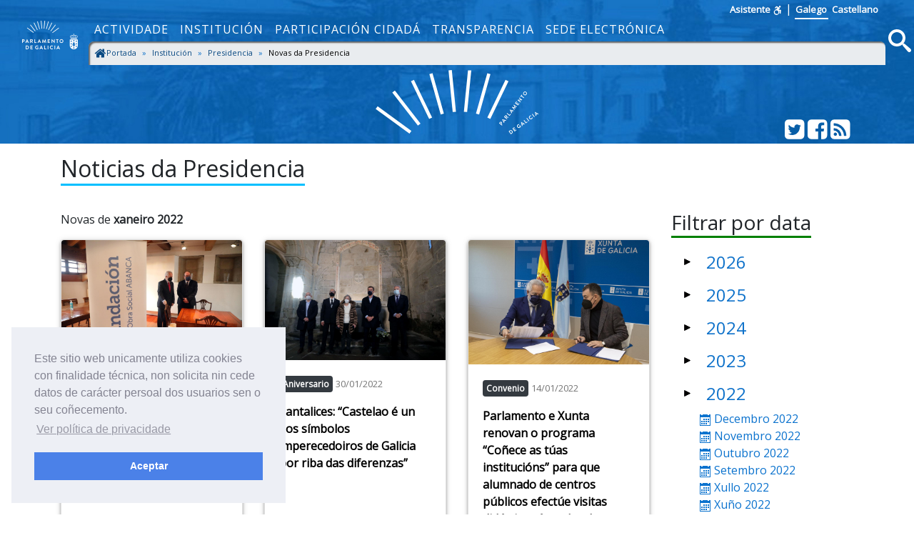

--- FILE ---
content_type: text/html; charset=utf-8
request_url: https://www.parlamentodegalicia.es/Presidencia/Noticias/xaneiro-2022/
body_size: 9461
content:
<!doctype html>
<html lang="gl-ES">
<head>
    <title>Noticias - Parlamento de Galicia </title>
    <meta name="description" />
    <meta name="viewport" content="width=device-width, initial-scale=1, shrink-to-fit=no">
    <meta name="Language" content="galego" />
    <meta http-equiv="Content-Type" content="text/html; charset=utf-8" />
    <meta http-equiv="Content-Language" content="gl" />
    <meta http-equiv="Expires" content="0" />
    <meta name="copyright" content="Parlamento de Galicia" />
    <meta name="generator" content="Parlamento de Galicia" />
    <meta name="author" content="Parlamento de Galicia" />

    <!--Twitter-->
    <meta name="twitter:card" content="summary_large_image">
    <meta name="twitter:title" content="Noticias">
    <meta name="twitter:description">
    <meta name="twitter:site" content="@Par_Gal">
    <meta name="twitter:domain" content="http://www.parlamentodegalicia.es/Presidencia/Noticias/xaneiro-2022/">
    

    <!--Facebook-->
    <meta property="og:type" content="website" />
    <meta property="og:title" content="Noticias" />
    <meta property="og:description" />
    <meta property="og:site_name" content="Parlamento de Galicia" />
    <meta property="og:url" content="http://www.parlamentodegalicia.es/Presidencia/Noticias/xaneiro-2022/" />
    <meta property="og:image:width" content="1200" />
    <meta property="og:image:height" content="610" />
    

            <meta name="twitter:image" content="/images/preview_share.jpg" />
            <meta property="og:image" content="/images/preview_share.jpg" />

    <link rel="shortcut icon" href="/images/xeral/favicon.ico" type="image/x-icon" />

    
    
        <link href="https://fonts.googleapis.com/css?family=Open+Sans" rel="stylesheet">
        <link href="https://fonts.googleapis.com/css?family=Roboto+Mono" rel="stylesheet">
        <link rel="stylesheet" href="/lib/icomoon/style.min.css" />
        <link rel="stylesheet" href="/lib/bootstrap/css/bootstrap.min.css" />
        <link rel="stylesheet" href="/css/site.min.css" />
    

    
    <link rel="stylesheet" type="text/css" href="/css/cookieconsent.min.css" />


    <!-- Script de implantación de accesibilidad inSuit -->
    <script async="async" type="text/javascript" data-insuit-id="inSuitLaunch" src="https://insuit.net/i4tservice/insuit-app.js"></script>


                              <script>!function(e){var n="https://s.go-mpulse.net/boomerang/";if("False"=="True")e.BOOMR_config=e.BOOMR_config||{},e.BOOMR_config.PageParams=e.BOOMR_config.PageParams||{},e.BOOMR_config.PageParams.pci=!0,n="https://s2.go-mpulse.net/boomerang/";if(window.BOOMR_API_key="ZS7HW-38NR8-WDGCL-NGTQM-9T7DR",function(){function e(){if(!o){var e=document.createElement("script");e.id="boomr-scr-as",e.src=window.BOOMR.url,e.async=!0,i.parentNode.appendChild(e),o=!0}}function t(e){o=!0;var n,t,a,r,d=document,O=window;if(window.BOOMR.snippetMethod=e?"if":"i",t=function(e,n){var t=d.createElement("script");t.id=n||"boomr-if-as",t.src=window.BOOMR.url,BOOMR_lstart=(new Date).getTime(),e=e||d.body,e.appendChild(t)},!window.addEventListener&&window.attachEvent&&navigator.userAgent.match(/MSIE [67]\./))return window.BOOMR.snippetMethod="s",void t(i.parentNode,"boomr-async");a=document.createElement("IFRAME"),a.src="about:blank",a.title="",a.role="presentation",a.loading="eager",r=(a.frameElement||a).style,r.width=0,r.height=0,r.border=0,r.display="none",i.parentNode.appendChild(a);try{O=a.contentWindow,d=O.document.open()}catch(_){n=document.domain,a.src="javascript:var d=document.open();d.domain='"+n+"';void(0);",O=a.contentWindow,d=O.document.open()}if(n)d._boomrl=function(){this.domain=n,t()},d.write("<bo"+"dy onload='document._boomrl();'>");else if(O._boomrl=function(){t()},O.addEventListener)O.addEventListener("load",O._boomrl,!1);else if(O.attachEvent)O.attachEvent("onload",O._boomrl);d.close()}function a(e){window.BOOMR_onload=e&&e.timeStamp||(new Date).getTime()}if(!window.BOOMR||!window.BOOMR.version&&!window.BOOMR.snippetExecuted){window.BOOMR=window.BOOMR||{},window.BOOMR.snippetStart=(new Date).getTime(),window.BOOMR.snippetExecuted=!0,window.BOOMR.snippetVersion=12,window.BOOMR.url=n+"ZS7HW-38NR8-WDGCL-NGTQM-9T7DR";var i=document.currentScript||document.getElementsByTagName("script")[0],o=!1,r=document.createElement("link");if(r.relList&&"function"==typeof r.relList.supports&&r.relList.supports("preload")&&"as"in r)window.BOOMR.snippetMethod="p",r.href=window.BOOMR.url,r.rel="preload",r.as="script",r.addEventListener("load",e),r.addEventListener("error",function(){t(!0)}),setTimeout(function(){if(!o)t(!0)},3e3),BOOMR_lstart=(new Date).getTime(),i.parentNode.appendChild(r);else t(!1);if(window.addEventListener)window.addEventListener("load",a,!1);else if(window.attachEvent)window.attachEvent("onload",a)}}(),"".length>0)if(e&&"performance"in e&&e.performance&&"function"==typeof e.performance.setResourceTimingBufferSize)e.performance.setResourceTimingBufferSize();!function(){if(BOOMR=e.BOOMR||{},BOOMR.plugins=BOOMR.plugins||{},!BOOMR.plugins.AK){var n=""=="true"?1:0,t="",a="aok6osaxzvmze2lkuhjq-f-1172f3c05-clientnsv4-s.akamaihd.net",i="false"=="true"?2:1,o={"ak.v":"39","ak.cp":"1695489","ak.ai":parseInt("1096314",10),"ak.ol":"0","ak.cr":11,"ak.ipv":4,"ak.proto":"http/1.1","ak.rid":"4f21a3c","ak.r":38938,"ak.a2":n,"ak.m":"dscb","ak.n":"essl","ak.bpcip":"3.149.231.0","ak.cport":48200,"ak.gh":"23.55.170.153","ak.quicv":"","ak.tlsv":"tls1.2","ak.0rtt":"","ak.0rtt.ed":"","ak.csrc":"-","ak.acc":"bbr","ak.t":"1768595923","ak.ak":"hOBiQwZUYzCg5VSAfCLimQ==pv1VJ5EvrnkTDzfKLDf5pAbs2mTAHhi27+i37IL4unzq4gOo33leQQt5Ja2stBhpON1J/+doSmW894PzqakBmpEb1bDMSzLasHW/bHQ8IaSREalMErC8c4W4cJst3mU9HZ3NyWaUEsSpzcRJSOi/1r+NKi+0Qe8TKnAof2AbW0/GrS5mugw2MTu6Qg++8ytp9CUxoyTGdCQo8oFSlEmkjO+VcjwUFMFM7kaFDTFw1NtRBU3rGjlAlt3qaJoCUOAyiDFDaWZFgmQcwqgfcwbeNwI6ZpwTpsUlo6yP/VPXXYDXu7Ac137qYnlIR8wGOYbF6I+FdyLZLBfs5o8jTBiFsZ64OWnhVHtCjsfm6ki8kUg8vxGs484ccCEHOOH9LGbaGrCrnHrCb+b0b8sTgb9ydqp7FcsRbmtTOWmdCgCtTlo=","ak.pv":"5","ak.dpoabenc":"","ak.tf":i};if(""!==t)o["ak.ruds"]=t;var r={i:!1,av:function(n){var t="http.initiator";if(n&&(!n[t]||"spa_hard"===n[t]))o["ak.feo"]=void 0!==e.aFeoApplied?1:0,BOOMR.addVar(o)},rv:function(){var e=["ak.bpcip","ak.cport","ak.cr","ak.csrc","ak.gh","ak.ipv","ak.m","ak.n","ak.ol","ak.proto","ak.quicv","ak.tlsv","ak.0rtt","ak.0rtt.ed","ak.r","ak.acc","ak.t","ak.tf"];BOOMR.removeVar(e)}};BOOMR.plugins.AK={akVars:o,akDNSPreFetchDomain:a,init:function(){if(!r.i){var e=BOOMR.subscribe;e("before_beacon",r.av,null,null),e("onbeacon",r.rv,null,null),r.i=!0}return this},is_complete:function(){return!0}}}}()}(window);</script></head>
<body>
    <a href="#contido" accesskey="1" class="sr-only">saltar ao contido</a>
    <header>
        <nav class="navbar navbar-default navbar-expand-sm fixed-top" role="navigation">
            <div class="d-flex flex-column w-100">
                <div class="languages pr-5 text-right">
                    <a accesskey="L"
                       id="inSuitLaunch"
                       aria-label="ver a versión con apoio á navegacion"
                       title="ver a versión con apoio á navegacion"
                       href="">
                        <strong>Asistente</strong><span class="sr-only">de navegaci&oacute;n</span>
                        <svg class="icon icon-accesibilidad" focusable="false">
                            <use xlink:href="/lib/icomoon/symbol-defs.svg#icon-accesibilidad" />
                        </svg>
                    </a>
                    <span>|</span>
                    <a id="langGal" accesskey="g" href="https://www.parlamentodegalicia.gal/Presidencia/Noticias/xaneiro-2022/"
                       aria-label="Ver páxina en galego"
                       title="Ver páxina en galego">
                        <apertium-notrans>Galego</apertium-notrans>
                    </a>

                    <a id="langCas" accesskey="C" href="https://www.es.parlamentodegalicia.es/Presidencia/Noticias/xaneiro-2022/"
                       aria-label="Ver página en castellano"
                       title="Ver página en castellano">
                        <apertium-notrans>Castellano</apertium-notrans>
                    </a>
                </div>
                <div class="d-flex flex-column flex-md-row">
                    <div class="d-flex flex-row justify-content-around">
                        <button type="button" class="navbar-toggler navbar-toggler-right"
                                data-toggle="collapse" data-target="#bs-navbar-collapse-1" aria-controls="bs-navbar-collapse-1"
                                aria-expanded="true" aria-label="Cambia navegación">
                            <span class="navbar-toggler-icon">
                                <svg class="icon icon-reorder" focusable="false">
                                    <use xlink:href="/lib/icomoon/symbol-defs.svg#icon-reorder" />
                                </svg>
                            </span>
                        </button>
                        <a accesskey="5" class="navbar-brand d-flex mr-0 align-self-stretch" href="/Portada/Index">
                            <div>
                                <span class="brand-text d-sm-none mr-4">Parlamento de Galicia</span><img src="/images/xeral/logo_escudo.png" alt="ir a páxina principal do Parlamento de Galicia" />
                            </div>
                        </a>
                    </div>
                    <div class="collapse navbar-collapse d-md-flex d-lg-flex d-xl-flex flex-row align-items-stretch" id="bs-navbar-collapse-1">
                        <div class="d-md-flex d-lg-flex d-xl-flex flex-column  justify-content-center  align-items-stretch w-100">
                            
    <ul id="topNavMenu" class="navbar-nav nav1 list-inline" role="menubar">
            <li role="presentation" class="nav-item">
                    <a class="nav-link text-md-center" aria-selected="false" role="menuitem" href="/Actividade/Index">Actividade</a>

            </li>
            <li role="presentation" class="nav-item">
                    <a class="nav-link text-md-center" aria-selected="false" role="menuitem" href="/Institucion/Index">Instituci&#xF3;n</a>

            </li>
            <li role="presentation" class="nav-item">
                    <a class="nav-link text-md-center" aria-selected="false" role="menuitem" href="/ParticipacionCidada/Index">Participaci&#xF3;n cidad&#xE1;</a>

            </li>
            <li role="presentation" class="nav-item">
                    <a class="nav-link text-md-center" aria-selected="false" role="menuitem" href="/Transparencia/Index">Transparencia</a>

            </li>
            <li role="presentation" class="nav-item">
                    <a target="_blank" class="nav-link text-md-center" aria-selected="false" role="menuitem" href="https://sede.parlamentodegalicia.gal">Sede electr&#xF3;nica</a>

            </li>

    </ul>

                            <div class="menubreadcrumbs d-flex">
                                
    <div class="w-100" aria-label="breadcrumb" role="navigation">
     
        <ol class="breadcrumb pb-0 pt-1 pl-1 mb-1">

                    <li class="breadcrumb-item ">
                        <a class="d-inline-flex text-primary-darker flex-row" href="/Portada/Index">
   <svg class="icon icon-home bigger" focusable="false">
                                <use xlink:href="/lib/icomoon/symbol-defs.svg#icon-home" />
                            </svg>
Portada
                        </a>
                        <span class="divider"></span>
                    </li>
                    <li class="breadcrumb-item ">
                        <a class="d-inline-flex text-primary-darker flex-row" href="/Institucion/Index">
Instituci&#xF3;n
                        </a>
                        <span class="divider"></span>
                    </li>
                    <li class="breadcrumb-item ">
                        <a class="d-inline-flex text-primary-darker flex-row" href="/Presidencia/Index">
Presidencia
                        </a>
                        <span class="divider"></span>
                    </li>
                    <li class="breadcrumb-item active " aria-current="page">
                        <span class="d-inline-flex flex-row">
    Novas da Presidencia 
                            </span>

                            </li>

        </ol>




    </div>


                            </div>
                        </div>
                        <div class="d-flex flex-row justify-content-end">
                            <a accesskey="4" class="m-1 align-self-center searchIcon" href="#buscamenu"
                               data-toggle="modal" data-target="#buscamenu"
                               role="button">
                                <span class="sr-only">Busca</span>
                                <svg class="icon icon-search size2rem" focusable="false">
                                    <use xlink:href="/lib/icomoon/symbol-defs.svg#icon-search" />
                                </svg>
                            </a>
                        </div>
                    </div>
                </div>
            </div>
        </nav>
        <div class="modal fade" tabindex="-1" role="dialog" id="buscamenu"
             aria-labelledby="buscamenulabel" aria-hidden="true">
            <div class="modal-dialog  modal-dialog-center modal-lg" role="document">
                <div class="modal-content">
                    <div class="modal-body">
                        <p id="buscamenulabel" class="sr-only">Formulario de busca na web</p>

<form action="/Buscador/Xeral" method="get">                            <button type="button" class="close" data-dismiss="modal" aria-label="Close">
                                <span aria-hidden="true">&times;</span>
                            </button>
                            <div class="input-group">
                                <label for="txtBusca" class="sr-only">Terminos a buscar</label>
                                <input class="form-control" type="search" id="txtBusca" name="txtBusca" title="Introduza a súa busca" placeholder="Introduza o texto a buscar" />
                                <div class="input-group-append">
                                    <button class="btn btn-primary ml-1 mr-1" type="submit" id="btnBusca">
                                        <span class="sr-only">Busca</span>
                                        <svg class="icon icon-search" focusable="false">
                                            <use xlink:href="/lib/icomoon/symbol-defs.svg#icon-search" />
                                        </svg>
                                    </button>

                                </div>
                            </div>
</form>                    </div>
                </div>
            </div>
        </div>

        <div class="cabecera text-center">
            <div class="container">
                <div class="row">
                    <div class="col-12 col-sm-3"></div>
                    <div class="col-12 col-sm-6">
                        <img class="img-fluid cabeceraImg mb-md-2 mt-md-2" src="/images/xeral/logo_abanico.svg" alt="Logo do parlamento en forma de abanico" />
                        <span class="sr-only ">Parlamento de Galicia</span>
                    </div>
                    <div class="col-12 col-sm-3 align-self-end">
                        <div class="d-flex flex-row justify-content-end mb-1">
                            <div>
                                <a class="text-white" href="http://twitter.com/Par_Gal">
                                    <span class="sr-only">Twitter do parlamento</span>
                                    <svg class="icon icon-twitter_sign size2rem" focusable="false">
                                        <use xlink:href="/lib/icomoon/symbol-defs.svg#icon-twitter_sign" />
                                    </svg>
                                </a>
                            </div>
                            <div>
                                <a class="text-white" href="http://www.facebook.com/parlamentodegalicia">
                                    <span class="sr-only">Facebook do parlamento</span>
                                    <svg class="icon icon-facebook_sign size2rem" focusable="false">
                                        <use xlink:href="/lib/icomoon/symbol-defs.svg#icon-facebook_sign" />
                                    </svg>
                                </a>
                            </div>
                            <div>
                                <a class="text-white" href="/Rss/">
                                    <span class="sr-only">Subscrición Rss</span>
                                    <svg class="icon icon-rss_sign size2rem" focusable="false">
                                        <use xlink:href="/lib/icomoon/symbol-defs.svg#icon-rss_sign" />
                                    </svg>
                                </a>
                            </div>
                        </div>
                    </div>

                </div>
            </div>
        </div>
    </header>

    

    <div id="contido" class="body-content">
        

<section id="s-noticias-presidencia" class="seccionweb">
    <div class="container">
        <div class="row mb-4">
            <div class="col-12">
                <h1 class="h2 mb-3"><span class="underBlue">Noticias da Presidencia</span></h1>
            </div>
        </div>
        <div class="row noticias-presidencia mb-4">

            <div class="col-lg-9">
                    <div class="mb-3">Novas de <strong>xaneiro 2022</strong></div>
                <div class="row">
                        <div class="col-xl-4 col-lg-4 col-md-6 col-sm-12 mb-4">
                            <a href="/Presidencia/Noticia/838/afundacion-colaborara-co-parlamento-de-galicia-na-conmemoracion-do-40-aniversario-da-institucion/" alt="Afundaci&#xF3;n colaborar&#xE1; co Parlamento de Galicia na conmemoraci&#xF3;n do 40 aniversario da instituci&#xF3;n">
                                <div class="card card-outline-primary z-depth-1-half altura-cen-por-cen">

                                    <div class="card-img-container">
                                        <img class="card-img-top" src="https://www.parlamentodegalicia.es/sitios/web/Presidencia/ImaxesComentarios/20220131_santalices_02 (Large).jpg" alt="Foto da noticia:Afundaci&#xF3;n colaborar&#xE1; co Parlamento de Galicia na conmemoraci&#xF3;n do 40 aniversario da instituci&#xF3;n">
                                    </div>
                                    <div class="card-body">
                                        <p class="text-black">
                                                <span class="badge badge-dark  d-md-none d-lg-inline" title="Protocolo de colaboraci&#xF3;n">Protocolo de colaboraci&#xF3;n</span>
                                                <span class="badge badge-dark d-none d-md-inline d-lg-none" title="Protocolo de colaboraci&#xF3;n">Protocolo de colaboraci&#xF3;n</span>                                            
                                            <span class="text-secondary-darker text-small">31/01/2022</span>
                                        </p>
                                        <p class="card-title text-black"><strong>Afundaci&#xF3;n colaborar&#xE1; co Parlamento de Galicia na conmemoraci&#xF3;n do 40 aniversario da instituci&#xF3;n</strong></p>
                                    </div>
                                </div>
                            </a>
                        </div>
                        <div class="col-xl-4 col-lg-4 col-md-6 col-sm-12 mb-4">
                            <a href="/Presidencia/Noticia/836/santalices-castelao-e-un-dos-simbolos-imperecedoiros-de-galicia-por-riba-das-diferenzas/" alt="Santalices: &#x201C;Castelao &#xE9; un dos s&#xED;mbolos imperecedoiros de Galicia por riba das diferenzas&#x201D;">
                                <div class="card card-outline-primary z-depth-1-half altura-cen-por-cen">

                                    <div class="card-img-container">
                                        <img class="card-img-top" src="https://www.parlamentodegalicia.es/sitios/web/Presidencia/ImaxesComentarios/20220130_feijoo_20 (Large).jpg" alt="Foto da noticia:Santalices: &#x201C;Castelao &#xE9; un dos s&#xED;mbolos imperecedoiros de Galicia por riba das diferenzas&#x201D;">
                                    </div>
                                    <div class="card-body">
                                        <p class="text-black">
                                                <span class="badge badge-dark  d-md-none d-lg-inline" title="Aniversario">Aniversario</span>
                                                <span class="badge badge-dark d-none d-md-inline d-lg-none" title="Aniversario">Aniversario</span>                                            
                                            <span class="text-secondary-darker text-small">30/01/2022</span>
                                        </p>
                                        <p class="card-title text-black"><strong>Santalices: &#x201C;Castelao &#xE9; un dos s&#xED;mbolos imperecedoiros de Galicia por riba das diferenzas&#x201D;</strong></p>
                                    </div>
                                </div>
                            </a>
                        </div>
                        <div class="col-xl-4 col-lg-4 col-md-6 col-sm-12 mb-4">
                            <a href="/Presidencia/Noticia/837/parlamento-e-xunta-renovan-o-programa-conece-as-tuas-institucions-para-que-alumnado-de-centros-publicos-efectue-visitas-didacticas-as-sedes-do-lexislativo-e-o-executivo-galegos/" alt="Parlamento e Xunta renovan o programa &#x201C;Co&#xF1;ece as t&#xFA;as instituci&#xF3;ns&#x201D; para que alumnado de centros p&#xFA;blicos efect&#xFA;e visitas did&#xE1;cticas &#xE1;s sedes do Lexislativo e o Executivo galegos">
                                <div class="card card-outline-primary z-depth-1-half altura-cen-por-cen">

                                    <div class="card-img-container">
                                        <img class="card-img-top" src="https://www.parlamentodegalicia.es/sitios/web/Presidencia/ImaxesComentarios/220114 sinatura 008c (Large).jpg" alt="Foto da noticia:Parlamento e Xunta renovan o programa &#x201C;Co&#xF1;ece as t&#xFA;as instituci&#xF3;ns&#x201D; para que alumnado de centros p&#xFA;blicos efect&#xFA;e visitas did&#xE1;cticas &#xE1;s sedes do Lexislativo e o Executivo galegos">
                                    </div>
                                    <div class="card-body">
                                        <p class="text-black">
                                                <span class="badge badge-dark  d-md-none d-lg-inline" title="Convenio">Convenio</span>
                                                <span class="badge badge-dark d-none d-md-inline d-lg-none" title="Convenio">Convenio</span>                                            
                                            <span class="text-secondary-darker text-small">14/01/2022</span>
                                        </p>
                                        <p class="card-title text-black"><strong>Parlamento e Xunta renovan o programa &#x201C;Co&#xF1;ece as t&#xFA;as instituci&#xF3;ns&#x201D; para que alumnado de centros p&#xFA;blicos efect&#xFA;e visitas did&#xE1;cticas &#xE1;s sedes do Lexislativo e o Executivo galegos</strong></p>
                                    </div>
                                </div>
                            </a>
                        </div>
                </div>
            </div>
            <div class="col-lg-3">
                
<h1 class="mb-3 h3"><span class="underGreen">Filtrar por data</span> </h1>
<div>
    <ul id="acordeongrupos" class="flechaNegra">
            <li id="grupo-2026">
                <button class="btn p-2 pl-0 btn-link" data-toggle="collapse"
                        data-target="#collapsed-2026"
                        aria-expanded="false" aria-controls="collapsed-2026">
                    <h3 class="mb-0 h4">
                        2026
                    </h3>
                </button>
                <ul id="collapsed-2026" class="collapse list-unstyled " aria-labelledby="grupo-2026" data-parent="#acordeongrupos">
                        <li>
                            <a href="/Presidencia/Noticias/xaneiro-2026/">
                                <svg class="icon icon-calendar2" focusable="false">
                                    <use xlink:href="/lib/icomoon/symbol-defs.svg#icon-calendar2" />
                                </svg>
Xaneiro 2026                                
                            </a>
                        </li>

                </ul>


            </li>
            <li id="grupo-2025">
                <button class="btn p-2 pl-0 btn-link" data-toggle="collapse"
                        data-target="#collapsed-2025"
                        aria-expanded="false" aria-controls="collapsed-2025">
                    <h3 class="mb-0 h4">
                        2025
                    </h3>
                </button>
                <ul id="collapsed-2025" class="collapse list-unstyled " aria-labelledby="grupo-2025" data-parent="#acordeongrupos">
                        <li>
                            <a href="/Presidencia/Noticias/decembro-2025/">
                                <svg class="icon icon-calendar2" focusable="false">
                                    <use xlink:href="/lib/icomoon/symbol-defs.svg#icon-calendar2" />
                                </svg>
Decembro 2025                                
                            </a>
                        </li>
                        <li>
                            <a href="/Presidencia/Noticias/novembro-2025/">
                                <svg class="icon icon-calendar2" focusable="false">
                                    <use xlink:href="/lib/icomoon/symbol-defs.svg#icon-calendar2" />
                                </svg>
Novembro 2025                                
                            </a>
                        </li>
                        <li>
                            <a href="/Presidencia/Noticias/outubro-2025/">
                                <svg class="icon icon-calendar2" focusable="false">
                                    <use xlink:href="/lib/icomoon/symbol-defs.svg#icon-calendar2" />
                                </svg>
Outubro 2025                                
                            </a>
                        </li>
                        <li>
                            <a href="/Presidencia/Noticias/setembro-2025/">
                                <svg class="icon icon-calendar2" focusable="false">
                                    <use xlink:href="/lib/icomoon/symbol-defs.svg#icon-calendar2" />
                                </svg>
Setembro 2025                                
                            </a>
                        </li>
                        <li>
                            <a href="/Presidencia/Noticias/xullo-2025/">
                                <svg class="icon icon-calendar2" focusable="false">
                                    <use xlink:href="/lib/icomoon/symbol-defs.svg#icon-calendar2" />
                                </svg>
Xullo 2025                                
                            </a>
                        </li>
                        <li>
                            <a href="/Presidencia/Noticias/xuno-2025/">
                                <svg class="icon icon-calendar2" focusable="false">
                                    <use xlink:href="/lib/icomoon/symbol-defs.svg#icon-calendar2" />
                                </svg>
Xu&#xF1;o 2025                                
                            </a>
                        </li>
                        <li>
                            <a href="/Presidencia/Noticias/maio-2025/">
                                <svg class="icon icon-calendar2" focusable="false">
                                    <use xlink:href="/lib/icomoon/symbol-defs.svg#icon-calendar2" />
                                </svg>
Maio 2025                                
                            </a>
                        </li>
                        <li>
                            <a href="/Presidencia/Noticias/abril-2025/">
                                <svg class="icon icon-calendar2" focusable="false">
                                    <use xlink:href="/lib/icomoon/symbol-defs.svg#icon-calendar2" />
                                </svg>
Abril 2025                                
                            </a>
                        </li>
                        <li>
                            <a href="/Presidencia/Noticias/febreiro-2025/">
                                <svg class="icon icon-calendar2" focusable="false">
                                    <use xlink:href="/lib/icomoon/symbol-defs.svg#icon-calendar2" />
                                </svg>
Febreiro 2025                                
                            </a>
                        </li>

                </ul>


            </li>
            <li id="grupo-2024">
                <button class="btn p-2 pl-0 btn-link" data-toggle="collapse"
                        data-target="#collapsed-2024"
                        aria-expanded="false" aria-controls="collapsed-2024">
                    <h3 class="mb-0 h4">
                        2024
                    </h3>
                </button>
                <ul id="collapsed-2024" class="collapse list-unstyled " aria-labelledby="grupo-2024" data-parent="#acordeongrupos">
                        <li>
                            <a href="/Presidencia/Noticias/decembro-2024/">
                                <svg class="icon icon-calendar2" focusable="false">
                                    <use xlink:href="/lib/icomoon/symbol-defs.svg#icon-calendar2" />
                                </svg>
Decembro 2024                                
                            </a>
                        </li>
                        <li>
                            <a href="/Presidencia/Noticias/novembro-2024/">
                                <svg class="icon icon-calendar2" focusable="false">
                                    <use xlink:href="/lib/icomoon/symbol-defs.svg#icon-calendar2" />
                                </svg>
Novembro 2024                                
                            </a>
                        </li>
                        <li>
                            <a href="/Presidencia/Noticias/outubro-2024/">
                                <svg class="icon icon-calendar2" focusable="false">
                                    <use xlink:href="/lib/icomoon/symbol-defs.svg#icon-calendar2" />
                                </svg>
Outubro 2024                                
                            </a>
                        </li>
                        <li>
                            <a href="/Presidencia/Noticias/setembro-2024/">
                                <svg class="icon icon-calendar2" focusable="false">
                                    <use xlink:href="/lib/icomoon/symbol-defs.svg#icon-calendar2" />
                                </svg>
Setembro 2024                                
                            </a>
                        </li>
                        <li>
                            <a href="/Presidencia/Noticias/xullo-2024/">
                                <svg class="icon icon-calendar2" focusable="false">
                                    <use xlink:href="/lib/icomoon/symbol-defs.svg#icon-calendar2" />
                                </svg>
Xullo 2024                                
                            </a>
                        </li>
                        <li>
                            <a href="/Presidencia/Noticias/xuno-2024/">
                                <svg class="icon icon-calendar2" focusable="false">
                                    <use xlink:href="/lib/icomoon/symbol-defs.svg#icon-calendar2" />
                                </svg>
Xu&#xF1;o 2024                                
                            </a>
                        </li>
                        <li>
                            <a href="/Presidencia/Noticias/maio-2024/">
                                <svg class="icon icon-calendar2" focusable="false">
                                    <use xlink:href="/lib/icomoon/symbol-defs.svg#icon-calendar2" />
                                </svg>
Maio 2024                                
                            </a>
                        </li>
                        <li>
                            <a href="/Presidencia/Noticias/abril-2024/">
                                <svg class="icon icon-calendar2" focusable="false">
                                    <use xlink:href="/lib/icomoon/symbol-defs.svg#icon-calendar2" />
                                </svg>
Abril 2024                                
                            </a>
                        </li>
                        <li>
                            <a href="/Presidencia/Noticias/marzo-2024/">
                                <svg class="icon icon-calendar2" focusable="false">
                                    <use xlink:href="/lib/icomoon/symbol-defs.svg#icon-calendar2" />
                                </svg>
Marzo 2024                                
                            </a>
                        </li>
                        <li>
                            <a href="/Presidencia/Noticias/febreiro-2024/">
                                <svg class="icon icon-calendar2" focusable="false">
                                    <use xlink:href="/lib/icomoon/symbol-defs.svg#icon-calendar2" />
                                </svg>
Febreiro 2024                                
                            </a>
                        </li>
                        <li>
                            <a href="/Presidencia/Noticias/xaneiro-2024/">
                                <svg class="icon icon-calendar2" focusable="false">
                                    <use xlink:href="/lib/icomoon/symbol-defs.svg#icon-calendar2" />
                                </svg>
Xaneiro 2024                                
                            </a>
                        </li>

                </ul>


            </li>
            <li id="grupo-2023">
                <button class="btn p-2 pl-0 btn-link" data-toggle="collapse"
                        data-target="#collapsed-2023"
                        aria-expanded="false" aria-controls="collapsed-2023">
                    <h3 class="mb-0 h4">
                        2023
                    </h3>
                </button>
                <ul id="collapsed-2023" class="collapse list-unstyled " aria-labelledby="grupo-2023" data-parent="#acordeongrupos">
                        <li>
                            <a href="/Presidencia/Noticias/decembro-2023/">
                                <svg class="icon icon-calendar2" focusable="false">
                                    <use xlink:href="/lib/icomoon/symbol-defs.svg#icon-calendar2" />
                                </svg>
Decembro 2023                                
                            </a>
                        </li>
                        <li>
                            <a href="/Presidencia/Noticias/novembro-2023/">
                                <svg class="icon icon-calendar2" focusable="false">
                                    <use xlink:href="/lib/icomoon/symbol-defs.svg#icon-calendar2" />
                                </svg>
Novembro 2023                                
                            </a>
                        </li>
                        <li>
                            <a href="/Presidencia/Noticias/outubro-2023/">
                                <svg class="icon icon-calendar2" focusable="false">
                                    <use xlink:href="/lib/icomoon/symbol-defs.svg#icon-calendar2" />
                                </svg>
Outubro 2023                                
                            </a>
                        </li>
                        <li>
                            <a href="/Presidencia/Noticias/setembro-2023/">
                                <svg class="icon icon-calendar2" focusable="false">
                                    <use xlink:href="/lib/icomoon/symbol-defs.svg#icon-calendar2" />
                                </svg>
Setembro 2023                                
                            </a>
                        </li>
                        <li>
                            <a href="/Presidencia/Noticias/agosto-2023/">
                                <svg class="icon icon-calendar2" focusable="false">
                                    <use xlink:href="/lib/icomoon/symbol-defs.svg#icon-calendar2" />
                                </svg>
Agosto 2023                                
                            </a>
                        </li>
                        <li>
                            <a href="/Presidencia/Noticias/xullo-2023/">
                                <svg class="icon icon-calendar2" focusable="false">
                                    <use xlink:href="/lib/icomoon/symbol-defs.svg#icon-calendar2" />
                                </svg>
Xullo 2023                                
                            </a>
                        </li>
                        <li>
                            <a href="/Presidencia/Noticias/xuno-2023/">
                                <svg class="icon icon-calendar2" focusable="false">
                                    <use xlink:href="/lib/icomoon/symbol-defs.svg#icon-calendar2" />
                                </svg>
Xu&#xF1;o 2023                                
                            </a>
                        </li>
                        <li>
                            <a href="/Presidencia/Noticias/maio-2023/">
                                <svg class="icon icon-calendar2" focusable="false">
                                    <use xlink:href="/lib/icomoon/symbol-defs.svg#icon-calendar2" />
                                </svg>
Maio 2023                                
                            </a>
                        </li>
                        <li>
                            <a href="/Presidencia/Noticias/abril-2023/">
                                <svg class="icon icon-calendar2" focusable="false">
                                    <use xlink:href="/lib/icomoon/symbol-defs.svg#icon-calendar2" />
                                </svg>
Abril 2023                                
                            </a>
                        </li>
                        <li>
                            <a href="/Presidencia/Noticias/marzo-2023/">
                                <svg class="icon icon-calendar2" focusable="false">
                                    <use xlink:href="/lib/icomoon/symbol-defs.svg#icon-calendar2" />
                                </svg>
Marzo 2023                                
                            </a>
                        </li>
                        <li>
                            <a href="/Presidencia/Noticias/febreiro-2023/">
                                <svg class="icon icon-calendar2" focusable="false">
                                    <use xlink:href="/lib/icomoon/symbol-defs.svg#icon-calendar2" />
                                </svg>
Febreiro 2023                                
                            </a>
                        </li>
                        <li>
                            <a href="/Presidencia/Noticias/xaneiro-2023/">
                                <svg class="icon icon-calendar2" focusable="false">
                                    <use xlink:href="/lib/icomoon/symbol-defs.svg#icon-calendar2" />
                                </svg>
Xaneiro 2023                                
                            </a>
                        </li>

                </ul>


            </li>
            <li id="grupo-2022">
                <button class="btn p-2 pl-0 btn-link" data-toggle="collapse"
                        data-target="#collapsed-2022"
                        aria-expanded="false" aria-controls="collapsed-2022">
                    <h3 class="mb-0 h4">
                        2022
                    </h3>
                </button>
                <ul id="collapsed-2022" class="collapse list-unstyled show" aria-labelledby="grupo-2022" data-parent="#acordeongrupos">
                        <li>
                            <a href="/Presidencia/Noticias/decembro-2022/">
                                <svg class="icon icon-calendar2" focusable="false">
                                    <use xlink:href="/lib/icomoon/symbol-defs.svg#icon-calendar2" />
                                </svg>
Decembro 2022                                
                            </a>
                        </li>
                        <li>
                            <a href="/Presidencia/Noticias/novembro-2022/">
                                <svg class="icon icon-calendar2" focusable="false">
                                    <use xlink:href="/lib/icomoon/symbol-defs.svg#icon-calendar2" />
                                </svg>
Novembro 2022                                
                            </a>
                        </li>
                        <li>
                            <a href="/Presidencia/Noticias/outubro-2022/">
                                <svg class="icon icon-calendar2" focusable="false">
                                    <use xlink:href="/lib/icomoon/symbol-defs.svg#icon-calendar2" />
                                </svg>
Outubro 2022                                
                            </a>
                        </li>
                        <li>
                            <a href="/Presidencia/Noticias/setembro-2022/">
                                <svg class="icon icon-calendar2" focusable="false">
                                    <use xlink:href="/lib/icomoon/symbol-defs.svg#icon-calendar2" />
                                </svg>
Setembro 2022                                
                            </a>
                        </li>
                        <li>
                            <a href="/Presidencia/Noticias/xullo-2022/">
                                <svg class="icon icon-calendar2" focusable="false">
                                    <use xlink:href="/lib/icomoon/symbol-defs.svg#icon-calendar2" />
                                </svg>
Xullo 2022                                
                            </a>
                        </li>
                        <li>
                            <a href="/Presidencia/Noticias/xuno-2022/">
                                <svg class="icon icon-calendar2" focusable="false">
                                    <use xlink:href="/lib/icomoon/symbol-defs.svg#icon-calendar2" />
                                </svg>
Xu&#xF1;o 2022                                
                            </a>
                        </li>
                        <li>
                            <a href="/Presidencia/Noticias/maio-2022/">
                                <svg class="icon icon-calendar2" focusable="false">
                                    <use xlink:href="/lib/icomoon/symbol-defs.svg#icon-calendar2" />
                                </svg>
Maio 2022                                
                            </a>
                        </li>
                        <li>
                            <a href="/Presidencia/Noticias/abril-2022/">
                                <svg class="icon icon-calendar2" focusable="false">
                                    <use xlink:href="/lib/icomoon/symbol-defs.svg#icon-calendar2" />
                                </svg>
Abril 2022                                
                            </a>
                        </li>
                        <li>
                            <a href="/Presidencia/Noticias/marzo-2022/">
                                <svg class="icon icon-calendar2" focusable="false">
                                    <use xlink:href="/lib/icomoon/symbol-defs.svg#icon-calendar2" />
                                </svg>
Marzo 2022                                
                            </a>
                        </li>
                        <li>
                            <a href="/Presidencia/Noticias/febreiro-2022/">
                                <svg class="icon icon-calendar2" focusable="false">
                                    <use xlink:href="/lib/icomoon/symbol-defs.svg#icon-calendar2" />
                                </svg>
Febreiro 2022                                
                            </a>
                        </li>
                        <li>
                            <a href="/Presidencia/Noticias/xaneiro-2022/">
                                <svg class="icon icon-calendar2" focusable="false">
                                    <use xlink:href="/lib/icomoon/symbol-defs.svg#icon-calendar2" />
                                </svg>
                                    <strong class="text-dark">Xaneiro 2022</strong>
                                
                            </a>
                        </li>

                </ul>


            </li>
            <li id="grupo-2021">
                <button class="btn p-2 pl-0 btn-link" data-toggle="collapse"
                        data-target="#collapsed-2021"
                        aria-expanded="false" aria-controls="collapsed-2021">
                    <h3 class="mb-0 h4">
                        2021
                    </h3>
                </button>
                <ul id="collapsed-2021" class="collapse list-unstyled " aria-labelledby="grupo-2021" data-parent="#acordeongrupos">
                        <li>
                            <a href="/Presidencia/Noticias/decembro-2021/">
                                <svg class="icon icon-calendar2" focusable="false">
                                    <use xlink:href="/lib/icomoon/symbol-defs.svg#icon-calendar2" />
                                </svg>
Decembro 2021                                
                            </a>
                        </li>
                        <li>
                            <a href="/Presidencia/Noticias/novembro-2021/">
                                <svg class="icon icon-calendar2" focusable="false">
                                    <use xlink:href="/lib/icomoon/symbol-defs.svg#icon-calendar2" />
                                </svg>
Novembro 2021                                
                            </a>
                        </li>
                        <li>
                            <a href="/Presidencia/Noticias/outubro-2021/">
                                <svg class="icon icon-calendar2" focusable="false">
                                    <use xlink:href="/lib/icomoon/symbol-defs.svg#icon-calendar2" />
                                </svg>
Outubro 2021                                
                            </a>
                        </li>
                        <li>
                            <a href="/Presidencia/Noticias/setembro-2021/">
                                <svg class="icon icon-calendar2" focusable="false">
                                    <use xlink:href="/lib/icomoon/symbol-defs.svg#icon-calendar2" />
                                </svg>
Setembro 2021                                
                            </a>
                        </li>
                        <li>
                            <a href="/Presidencia/Noticias/agosto-2021/">
                                <svg class="icon icon-calendar2" focusable="false">
                                    <use xlink:href="/lib/icomoon/symbol-defs.svg#icon-calendar2" />
                                </svg>
Agosto 2021                                
                            </a>
                        </li>
                        <li>
                            <a href="/Presidencia/Noticias/xullo-2021/">
                                <svg class="icon icon-calendar2" focusable="false">
                                    <use xlink:href="/lib/icomoon/symbol-defs.svg#icon-calendar2" />
                                </svg>
Xullo 2021                                
                            </a>
                        </li>
                        <li>
                            <a href="/Presidencia/Noticias/xuno-2021/">
                                <svg class="icon icon-calendar2" focusable="false">
                                    <use xlink:href="/lib/icomoon/symbol-defs.svg#icon-calendar2" />
                                </svg>
Xu&#xF1;o 2021                                
                            </a>
                        </li>
                        <li>
                            <a href="/Presidencia/Noticias/maio-2021/">
                                <svg class="icon icon-calendar2" focusable="false">
                                    <use xlink:href="/lib/icomoon/symbol-defs.svg#icon-calendar2" />
                                </svg>
Maio 2021                                
                            </a>
                        </li>
                        <li>
                            <a href="/Presidencia/Noticias/abril-2021/">
                                <svg class="icon icon-calendar2" focusable="false">
                                    <use xlink:href="/lib/icomoon/symbol-defs.svg#icon-calendar2" />
                                </svg>
Abril 2021                                
                            </a>
                        </li>
                        <li>
                            <a href="/Presidencia/Noticias/marzo-2021/">
                                <svg class="icon icon-calendar2" focusable="false">
                                    <use xlink:href="/lib/icomoon/symbol-defs.svg#icon-calendar2" />
                                </svg>
Marzo 2021                                
                            </a>
                        </li>
                        <li>
                            <a href="/Presidencia/Noticias/febreiro-2021/">
                                <svg class="icon icon-calendar2" focusable="false">
                                    <use xlink:href="/lib/icomoon/symbol-defs.svg#icon-calendar2" />
                                </svg>
Febreiro 2021                                
                            </a>
                        </li>
                        <li>
                            <a href="/Presidencia/Noticias/xaneiro-2021/">
                                <svg class="icon icon-calendar2" focusable="false">
                                    <use xlink:href="/lib/icomoon/symbol-defs.svg#icon-calendar2" />
                                </svg>
Xaneiro 2021                                
                            </a>
                        </li>

                </ul>


            </li>
            <li id="grupo-2020">
                <button class="btn p-2 pl-0 btn-link" data-toggle="collapse"
                        data-target="#collapsed-2020"
                        aria-expanded="false" aria-controls="collapsed-2020">
                    <h3 class="mb-0 h4">
                        2020
                    </h3>
                </button>
                <ul id="collapsed-2020" class="collapse list-unstyled " aria-labelledby="grupo-2020" data-parent="#acordeongrupos">
                        <li>
                            <a href="/Presidencia/Noticias/decembro-2020/">
                                <svg class="icon icon-calendar2" focusable="false">
                                    <use xlink:href="/lib/icomoon/symbol-defs.svg#icon-calendar2" />
                                </svg>
Decembro 2020                                
                            </a>
                        </li>
                        <li>
                            <a href="/Presidencia/Noticias/novembro-2020/">
                                <svg class="icon icon-calendar2" focusable="false">
                                    <use xlink:href="/lib/icomoon/symbol-defs.svg#icon-calendar2" />
                                </svg>
Novembro 2020                                
                            </a>
                        </li>
                        <li>
                            <a href="/Presidencia/Noticias/outubro-2020/">
                                <svg class="icon icon-calendar2" focusable="false">
                                    <use xlink:href="/lib/icomoon/symbol-defs.svg#icon-calendar2" />
                                </svg>
Outubro 2020                                
                            </a>
                        </li>
                        <li>
                            <a href="/Presidencia/Noticias/setembro-2020/">
                                <svg class="icon icon-calendar2" focusable="false">
                                    <use xlink:href="/lib/icomoon/symbol-defs.svg#icon-calendar2" />
                                </svg>
Setembro 2020                                
                            </a>
                        </li>
                        <li>
                            <a href="/Presidencia/Noticias/agosto-2020/">
                                <svg class="icon icon-calendar2" focusable="false">
                                    <use xlink:href="/lib/icomoon/symbol-defs.svg#icon-calendar2" />
                                </svg>
Agosto 2020                                
                            </a>
                        </li>
                        <li>
                            <a href="/Presidencia/Noticias/xullo-2020/">
                                <svg class="icon icon-calendar2" focusable="false">
                                    <use xlink:href="/lib/icomoon/symbol-defs.svg#icon-calendar2" />
                                </svg>
Xullo 2020                                
                            </a>
                        </li>
                        <li>
                            <a href="/Presidencia/Noticias/xuno-2020/">
                                <svg class="icon icon-calendar2" focusable="false">
                                    <use xlink:href="/lib/icomoon/symbol-defs.svg#icon-calendar2" />
                                </svg>
Xu&#xF1;o 2020                                
                            </a>
                        </li>
                        <li>
                            <a href="/Presidencia/Noticias/maio-2020/">
                                <svg class="icon icon-calendar2" focusable="false">
                                    <use xlink:href="/lib/icomoon/symbol-defs.svg#icon-calendar2" />
                                </svg>
Maio 2020                                
                            </a>
                        </li>
                        <li>
                            <a href="/Presidencia/Noticias/marzo-2020/">
                                <svg class="icon icon-calendar2" focusable="false">
                                    <use xlink:href="/lib/icomoon/symbol-defs.svg#icon-calendar2" />
                                </svg>
Marzo 2020                                
                            </a>
                        </li>
                        <li>
                            <a href="/Presidencia/Noticias/febreiro-2020/">
                                <svg class="icon icon-calendar2" focusable="false">
                                    <use xlink:href="/lib/icomoon/symbol-defs.svg#icon-calendar2" />
                                </svg>
Febreiro 2020                                
                            </a>
                        </li>
                        <li>
                            <a href="/Presidencia/Noticias/xaneiro-2020/">
                                <svg class="icon icon-calendar2" focusable="false">
                                    <use xlink:href="/lib/icomoon/symbol-defs.svg#icon-calendar2" />
                                </svg>
Xaneiro 2020                                
                            </a>
                        </li>

                </ul>


            </li>
            <li id="grupo-2019">
                <button class="btn p-2 pl-0 btn-link" data-toggle="collapse"
                        data-target="#collapsed-2019"
                        aria-expanded="false" aria-controls="collapsed-2019">
                    <h3 class="mb-0 h4">
                        2019
                    </h3>
                </button>
                <ul id="collapsed-2019" class="collapse list-unstyled " aria-labelledby="grupo-2019" data-parent="#acordeongrupos">
                        <li>
                            <a href="/Presidencia/Noticias/decembro-2019/">
                                <svg class="icon icon-calendar2" focusable="false">
                                    <use xlink:href="/lib/icomoon/symbol-defs.svg#icon-calendar2" />
                                </svg>
Decembro 2019                                
                            </a>
                        </li>
                        <li>
                            <a href="/Presidencia/Noticias/novembro-2019/">
                                <svg class="icon icon-calendar2" focusable="false">
                                    <use xlink:href="/lib/icomoon/symbol-defs.svg#icon-calendar2" />
                                </svg>
Novembro 2019                                
                            </a>
                        </li>
                        <li>
                            <a href="/Presidencia/Noticias/outubro-2019/">
                                <svg class="icon icon-calendar2" focusable="false">
                                    <use xlink:href="/lib/icomoon/symbol-defs.svg#icon-calendar2" />
                                </svg>
Outubro 2019                                
                            </a>
                        </li>
                        <li>
                            <a href="/Presidencia/Noticias/setembro-2019/">
                                <svg class="icon icon-calendar2" focusable="false">
                                    <use xlink:href="/lib/icomoon/symbol-defs.svg#icon-calendar2" />
                                </svg>
Setembro 2019                                
                            </a>
                        </li>
                        <li>
                            <a href="/Presidencia/Noticias/xullo-2019/">
                                <svg class="icon icon-calendar2" focusable="false">
                                    <use xlink:href="/lib/icomoon/symbol-defs.svg#icon-calendar2" />
                                </svg>
Xullo 2019                                
                            </a>
                        </li>
                        <li>
                            <a href="/Presidencia/Noticias/xuno-2019/">
                                <svg class="icon icon-calendar2" focusable="false">
                                    <use xlink:href="/lib/icomoon/symbol-defs.svg#icon-calendar2" />
                                </svg>
Xu&#xF1;o 2019                                
                            </a>
                        </li>
                        <li>
                            <a href="/Presidencia/Noticias/maio-2019/">
                                <svg class="icon icon-calendar2" focusable="false">
                                    <use xlink:href="/lib/icomoon/symbol-defs.svg#icon-calendar2" />
                                </svg>
Maio 2019                                
                            </a>
                        </li>
                        <li>
                            <a href="/Presidencia/Noticias/abril-2019/">
                                <svg class="icon icon-calendar2" focusable="false">
                                    <use xlink:href="/lib/icomoon/symbol-defs.svg#icon-calendar2" />
                                </svg>
Abril 2019                                
                            </a>
                        </li>
                        <li>
                            <a href="/Presidencia/Noticias/marzo-2019/">
                                <svg class="icon icon-calendar2" focusable="false">
                                    <use xlink:href="/lib/icomoon/symbol-defs.svg#icon-calendar2" />
                                </svg>
Marzo 2019                                
                            </a>
                        </li>
                        <li>
                            <a href="/Presidencia/Noticias/febreiro-2019/">
                                <svg class="icon icon-calendar2" focusable="false">
                                    <use xlink:href="/lib/icomoon/symbol-defs.svg#icon-calendar2" />
                                </svg>
Febreiro 2019                                
                            </a>
                        </li>
                        <li>
                            <a href="/Presidencia/Noticias/xaneiro-2019/">
                                <svg class="icon icon-calendar2" focusable="false">
                                    <use xlink:href="/lib/icomoon/symbol-defs.svg#icon-calendar2" />
                                </svg>
Xaneiro 2019                                
                            </a>
                        </li>

                </ul>


            </li>
            <li id="grupo-2018">
                <button class="btn p-2 pl-0 btn-link" data-toggle="collapse"
                        data-target="#collapsed-2018"
                        aria-expanded="false" aria-controls="collapsed-2018">
                    <h3 class="mb-0 h4">
                        2018
                    </h3>
                </button>
                <ul id="collapsed-2018" class="collapse list-unstyled " aria-labelledby="grupo-2018" data-parent="#acordeongrupos">
                        <li>
                            <a href="/Presidencia/Noticias/decembro-2018/">
                                <svg class="icon icon-calendar2" focusable="false">
                                    <use xlink:href="/lib/icomoon/symbol-defs.svg#icon-calendar2" />
                                </svg>
Decembro 2018                                
                            </a>
                        </li>
                        <li>
                            <a href="/Presidencia/Noticias/novembro-2018/">
                                <svg class="icon icon-calendar2" focusable="false">
                                    <use xlink:href="/lib/icomoon/symbol-defs.svg#icon-calendar2" />
                                </svg>
Novembro 2018                                
                            </a>
                        </li>
                        <li>
                            <a href="/Presidencia/Noticias/outubro-2018/">
                                <svg class="icon icon-calendar2" focusable="false">
                                    <use xlink:href="/lib/icomoon/symbol-defs.svg#icon-calendar2" />
                                </svg>
Outubro 2018                                
                            </a>
                        </li>
                        <li>
                            <a href="/Presidencia/Noticias/setembro-2018/">
                                <svg class="icon icon-calendar2" focusable="false">
                                    <use xlink:href="/lib/icomoon/symbol-defs.svg#icon-calendar2" />
                                </svg>
Setembro 2018                                
                            </a>
                        </li>
                        <li>
                            <a href="/Presidencia/Noticias/xullo-2018/">
                                <svg class="icon icon-calendar2" focusable="false">
                                    <use xlink:href="/lib/icomoon/symbol-defs.svg#icon-calendar2" />
                                </svg>
Xullo 2018                                
                            </a>
                        </li>
                        <li>
                            <a href="/Presidencia/Noticias/xuno-2018/">
                                <svg class="icon icon-calendar2" focusable="false">
                                    <use xlink:href="/lib/icomoon/symbol-defs.svg#icon-calendar2" />
                                </svg>
Xu&#xF1;o 2018                                
                            </a>
                        </li>
                        <li>
                            <a href="/Presidencia/Noticias/maio-2018/">
                                <svg class="icon icon-calendar2" focusable="false">
                                    <use xlink:href="/lib/icomoon/symbol-defs.svg#icon-calendar2" />
                                </svg>
Maio 2018                                
                            </a>
                        </li>
                        <li>
                            <a href="/Presidencia/Noticias/abril-2018/">
                                <svg class="icon icon-calendar2" focusable="false">
                                    <use xlink:href="/lib/icomoon/symbol-defs.svg#icon-calendar2" />
                                </svg>
Abril 2018                                
                            </a>
                        </li>
                        <li>
                            <a href="/Presidencia/Noticias/marzo-2018/">
                                <svg class="icon icon-calendar2" focusable="false">
                                    <use xlink:href="/lib/icomoon/symbol-defs.svg#icon-calendar2" />
                                </svg>
Marzo 2018                                
                            </a>
                        </li>
                        <li>
                            <a href="/Presidencia/Noticias/febreiro-2018/">
                                <svg class="icon icon-calendar2" focusable="false">
                                    <use xlink:href="/lib/icomoon/symbol-defs.svg#icon-calendar2" />
                                </svg>
Febreiro 2018                                
                            </a>
                        </li>
                        <li>
                            <a href="/Presidencia/Noticias/xaneiro-2018/">
                                <svg class="icon icon-calendar2" focusable="false">
                                    <use xlink:href="/lib/icomoon/symbol-defs.svg#icon-calendar2" />
                                </svg>
Xaneiro 2018                                
                            </a>
                        </li>

                </ul>


            </li>
            <li id="grupo-2017">
                <button class="btn p-2 pl-0 btn-link" data-toggle="collapse"
                        data-target="#collapsed-2017"
                        aria-expanded="false" aria-controls="collapsed-2017">
                    <h3 class="mb-0 h4">
                        2017
                    </h3>
                </button>
                <ul id="collapsed-2017" class="collapse list-unstyled " aria-labelledby="grupo-2017" data-parent="#acordeongrupos">
                        <li>
                            <a href="/Presidencia/Noticias/decembro-2017/">
                                <svg class="icon icon-calendar2" focusable="false">
                                    <use xlink:href="/lib/icomoon/symbol-defs.svg#icon-calendar2" />
                                </svg>
Decembro 2017                                
                            </a>
                        </li>
                        <li>
                            <a href="/Presidencia/Noticias/novembro-2017/">
                                <svg class="icon icon-calendar2" focusable="false">
                                    <use xlink:href="/lib/icomoon/symbol-defs.svg#icon-calendar2" />
                                </svg>
Novembro 2017                                
                            </a>
                        </li>
                        <li>
                            <a href="/Presidencia/Noticias/outubro-2017/">
                                <svg class="icon icon-calendar2" focusable="false">
                                    <use xlink:href="/lib/icomoon/symbol-defs.svg#icon-calendar2" />
                                </svg>
Outubro 2017                                
                            </a>
                        </li>
                        <li>
                            <a href="/Presidencia/Noticias/setembro-2017/">
                                <svg class="icon icon-calendar2" focusable="false">
                                    <use xlink:href="/lib/icomoon/symbol-defs.svg#icon-calendar2" />
                                </svg>
Setembro 2017                                
                            </a>
                        </li>
                        <li>
                            <a href="/Presidencia/Noticias/agosto-2017/">
                                <svg class="icon icon-calendar2" focusable="false">
                                    <use xlink:href="/lib/icomoon/symbol-defs.svg#icon-calendar2" />
                                </svg>
Agosto 2017                                
                            </a>
                        </li>
                        <li>
                            <a href="/Presidencia/Noticias/xullo-2017/">
                                <svg class="icon icon-calendar2" focusable="false">
                                    <use xlink:href="/lib/icomoon/symbol-defs.svg#icon-calendar2" />
                                </svg>
Xullo 2017                                
                            </a>
                        </li>
                        <li>
                            <a href="/Presidencia/Noticias/xuno-2017/">
                                <svg class="icon icon-calendar2" focusable="false">
                                    <use xlink:href="/lib/icomoon/symbol-defs.svg#icon-calendar2" />
                                </svg>
Xu&#xF1;o 2017                                
                            </a>
                        </li>
                        <li>
                            <a href="/Presidencia/Noticias/maio-2017/">
                                <svg class="icon icon-calendar2" focusable="false">
                                    <use xlink:href="/lib/icomoon/symbol-defs.svg#icon-calendar2" />
                                </svg>
Maio 2017                                
                            </a>
                        </li>
                        <li>
                            <a href="/Presidencia/Noticias/abril-2017/">
                                <svg class="icon icon-calendar2" focusable="false">
                                    <use xlink:href="/lib/icomoon/symbol-defs.svg#icon-calendar2" />
                                </svg>
Abril 2017                                
                            </a>
                        </li>
                        <li>
                            <a href="/Presidencia/Noticias/marzo-2017/">
                                <svg class="icon icon-calendar2" focusable="false">
                                    <use xlink:href="/lib/icomoon/symbol-defs.svg#icon-calendar2" />
                                </svg>
Marzo 2017                                
                            </a>
                        </li>
                        <li>
                            <a href="/Presidencia/Noticias/febreiro-2017/">
                                <svg class="icon icon-calendar2" focusable="false">
                                    <use xlink:href="/lib/icomoon/symbol-defs.svg#icon-calendar2" />
                                </svg>
Febreiro 2017                                
                            </a>
                        </li>
                        <li>
                            <a href="/Presidencia/Noticias/xaneiro-2017/">
                                <svg class="icon icon-calendar2" focusable="false">
                                    <use xlink:href="/lib/icomoon/symbol-defs.svg#icon-calendar2" />
                                </svg>
Xaneiro 2017                                
                            </a>
                        </li>

                </ul>


            </li>
            <li id="grupo-2016">
                <button class="btn p-2 pl-0 btn-link" data-toggle="collapse"
                        data-target="#collapsed-2016"
                        aria-expanded="false" aria-controls="collapsed-2016">
                    <h3 class="mb-0 h4">
                        2016
                    </h3>
                </button>
                <ul id="collapsed-2016" class="collapse list-unstyled " aria-labelledby="grupo-2016" data-parent="#acordeongrupos">
                        <li>
                            <a href="/Presidencia/Noticias/decembro-2016/">
                                <svg class="icon icon-calendar2" focusable="false">
                                    <use xlink:href="/lib/icomoon/symbol-defs.svg#icon-calendar2" />
                                </svg>
Decembro 2016                                
                            </a>
                        </li>
                        <li>
                            <a href="/Presidencia/Noticias/novembro-2016/">
                                <svg class="icon icon-calendar2" focusable="false">
                                    <use xlink:href="/lib/icomoon/symbol-defs.svg#icon-calendar2" />
                                </svg>
Novembro 2016                                
                            </a>
                        </li>
                        <li>
                            <a href="/Presidencia/Noticias/outubro-2016/">
                                <svg class="icon icon-calendar2" focusable="false">
                                    <use xlink:href="/lib/icomoon/symbol-defs.svg#icon-calendar2" />
                                </svg>
Outubro 2016                                
                            </a>
                        </li>
                        <li>
                            <a href="/Presidencia/Noticias/setembro-2016/">
                                <svg class="icon icon-calendar2" focusable="false">
                                    <use xlink:href="/lib/icomoon/symbol-defs.svg#icon-calendar2" />
                                </svg>
Setembro 2016                                
                            </a>
                        </li>
                        <li>
                            <a href="/Presidencia/Noticias/agosto-2016/">
                                <svg class="icon icon-calendar2" focusable="false">
                                    <use xlink:href="/lib/icomoon/symbol-defs.svg#icon-calendar2" />
                                </svg>
Agosto 2016                                
                            </a>
                        </li>
                        <li>
                            <a href="/Presidencia/Noticias/xullo-2016/">
                                <svg class="icon icon-calendar2" focusable="false">
                                    <use xlink:href="/lib/icomoon/symbol-defs.svg#icon-calendar2" />
                                </svg>
Xullo 2016                                
                            </a>
                        </li>
                        <li>
                            <a href="/Presidencia/Noticias/xuno-2016/">
                                <svg class="icon icon-calendar2" focusable="false">
                                    <use xlink:href="/lib/icomoon/symbol-defs.svg#icon-calendar2" />
                                </svg>
Xu&#xF1;o 2016                                
                            </a>
                        </li>
                        <li>
                            <a href="/Presidencia/Noticias/maio-2016/">
                                <svg class="icon icon-calendar2" focusable="false">
                                    <use xlink:href="/lib/icomoon/symbol-defs.svg#icon-calendar2" />
                                </svg>
Maio 2016                                
                            </a>
                        </li>
                        <li>
                            <a href="/Presidencia/Noticias/abril-2016/">
                                <svg class="icon icon-calendar2" focusable="false">
                                    <use xlink:href="/lib/icomoon/symbol-defs.svg#icon-calendar2" />
                                </svg>
Abril 2016                                
                            </a>
                        </li>
                        <li>
                            <a href="/Presidencia/Noticias/marzo-2016/">
                                <svg class="icon icon-calendar2" focusable="false">
                                    <use xlink:href="/lib/icomoon/symbol-defs.svg#icon-calendar2" />
                                </svg>
Marzo 2016                                
                            </a>
                        </li>
                        <li>
                            <a href="/Presidencia/Noticias/febreiro-2016/">
                                <svg class="icon icon-calendar2" focusable="false">
                                    <use xlink:href="/lib/icomoon/symbol-defs.svg#icon-calendar2" />
                                </svg>
Febreiro 2016                                
                            </a>
                        </li>
                        <li>
                            <a href="/Presidencia/Noticias/xaneiro-2016/">
                                <svg class="icon icon-calendar2" focusable="false">
                                    <use xlink:href="/lib/icomoon/symbol-defs.svg#icon-calendar2" />
                                </svg>
Xaneiro 2016                                
                            </a>
                        </li>

                </ul>


            </li>
            <li id="grupo-2015">
                <button class="btn p-2 pl-0 btn-link" data-toggle="collapse"
                        data-target="#collapsed-2015"
                        aria-expanded="false" aria-controls="collapsed-2015">
                    <h3 class="mb-0 h4">
                        2015
                    </h3>
                </button>
                <ul id="collapsed-2015" class="collapse list-unstyled " aria-labelledby="grupo-2015" data-parent="#acordeongrupos">
                        <li>
                            <a href="/Presidencia/Noticias/novembro-2015/">
                                <svg class="icon icon-calendar2" focusable="false">
                                    <use xlink:href="/lib/icomoon/symbol-defs.svg#icon-calendar2" />
                                </svg>
Novembro 2015                                
                            </a>
                        </li>
                        <li>
                            <a href="/Presidencia/Noticias/setembro-2015/">
                                <svg class="icon icon-calendar2" focusable="false">
                                    <use xlink:href="/lib/icomoon/symbol-defs.svg#icon-calendar2" />
                                </svg>
Setembro 2015                                
                            </a>
                        </li>
                        <li>
                            <a href="/Presidencia/Noticias/agosto-2015/">
                                <svg class="icon icon-calendar2" focusable="false">
                                    <use xlink:href="/lib/icomoon/symbol-defs.svg#icon-calendar2" />
                                </svg>
Agosto 2015                                
                            </a>
                        </li>
                        <li>
                            <a href="/Presidencia/Noticias/xuno-2015/">
                                <svg class="icon icon-calendar2" focusable="false">
                                    <use xlink:href="/lib/icomoon/symbol-defs.svg#icon-calendar2" />
                                </svg>
Xu&#xF1;o 2015                                
                            </a>
                        </li>
                        <li>
                            <a href="/Presidencia/Noticias/maio-2015/">
                                <svg class="icon icon-calendar2" focusable="false">
                                    <use xlink:href="/lib/icomoon/symbol-defs.svg#icon-calendar2" />
                                </svg>
Maio 2015                                
                            </a>
                        </li>
                        <li>
                            <a href="/Presidencia/Noticias/abril-2015/">
                                <svg class="icon icon-calendar2" focusable="false">
                                    <use xlink:href="/lib/icomoon/symbol-defs.svg#icon-calendar2" />
                                </svg>
Abril 2015                                
                            </a>
                        </li>
                        <li>
                            <a href="/Presidencia/Noticias/marzo-2015/">
                                <svg class="icon icon-calendar2" focusable="false">
                                    <use xlink:href="/lib/icomoon/symbol-defs.svg#icon-calendar2" />
                                </svg>
Marzo 2015                                
                            </a>
                        </li>
                        <li>
                            <a href="/Presidencia/Noticias/febreiro-2015/">
                                <svg class="icon icon-calendar2" focusable="false">
                                    <use xlink:href="/lib/icomoon/symbol-defs.svg#icon-calendar2" />
                                </svg>
Febreiro 2015                                
                            </a>
                        </li>
                        <li>
                            <a href="/Presidencia/Noticias/xaneiro-2015/">
                                <svg class="icon icon-calendar2" focusable="false">
                                    <use xlink:href="/lib/icomoon/symbol-defs.svg#icon-calendar2" />
                                </svg>
Xaneiro 2015                                
                            </a>
                        </li>

                </ul>


            </li>
    </ul>
</div>


            </div>
        </div>
    </div>
</section>




        <button class="btn btn-primary rounded-circle z-depth-1-half text-white" onclick="topFunction()" id="upBtn" title="ir arriba">
            <svg class="icon icon-arrow_up bigger" focusable="false">
                <use xlink:href="/lib/icomoon/symbol-defs.svg#icon-arrow_up" />
            </svg> <span class="sr-only">ir arriba</span>
        </button>
    </div>
    <a href="#pgfooter" accesskey="2" class="sr-only">saltar ao pe de p&aacute;xina</a>
    <footer class="mt-5" id="pgfooter">
        <div class="infofooter">
            <h1 class="h2 sr-only">Información da web</h1>
            <div class="container">
                <div class="row">
                    <div class="col-md-9 pl-0 pr-1">
                        <h2 class="sr-only">Ligazóns</h2>
                        
<div class="container-fluid">
    <div class="row text-medio">
        <div class="col-md-4 pr-md-1">
            <ul class="list-unstyled">
                <li><a href="/Portada/Directorio" accesskey="6" title="Directorio Telefónico do Parlamento de Galicia">Directorio</a></li>
                <li><a accesskey="3" href="/Portada/MapaWeb">Mapa web</a></li>
                <li><a href="/Institucion/Ligazons" title="Ligazóns a sitios relacionados">Ligazóns</a></li>
                <li><a href="/Portada/Accesibilidade" accesskey="0" title="Información relativa á accesibilidade da web">Accesibilidade</a></li>
                <li><a href="/Portada/Contacto" accesskey="7" title="Información para contactar co Parlamento de Galicia">Contacto</a></li>
                <li><a href="https://biblioteca.parlamentodegalicia.gal">Biblioteca do Parlamento</a></li>
                <li><a href="/Portada/libroselectronicos" title="Libros publicados do Parlamento de Galicia">Libros electrónicos</a></li>
            </ul>
        </div>
        <div class="col-md-4 pr-md-1">
            <ul class="list-unstyled">
                <li><a href="/Actividade/Boletins" alt="Ver os últimos BOPG" title="Ver os últimos BOPG">Últimos BOPG publicados</a></li>
                <li><a href="/Actividade/DiariosSesions" alt="Ver os últimos DSPG" title="Ver os últimos DSPG">Últimos DSPG publicados</a></li>
                <li><a href="/Subscricions/Boletins" title="Subscricións a BOPG e DSPG">Subscricións a BOPG e DSPG</a></li>

                <li><a href="/XuntaElectoral">Xunta Electoral</a></li>

                <li><a href="/Portada/Glosario" title="Glosario de termos parlamentarios">Glosario</a></li>
                <li><a href="/Tenda">Tenda</a></li>
                <li><a href="/estaticos/visitavirtual/index.html">Visita virtual</a></li>
            </ul>
        </div>
        <div class="col-md-4 pr-md-1">
            <ul class="list-unstyled">
                <li><a href="/Institucion/Normativa" title="Normativa do Parlamento de Galicia">Normativa</a></li>
                <li><a href="/Portada/SistemaInternoInformacion" title="Sistema interno de información">Sistema interno de información</a></li>

                <li><a href="/Portada/AvisoLegal" title="Aviso legal do Parlamento de Galicia">Aviso legal</a></li>
                <li><a href="/Portada/Privacidade" title="Política de privacidade do Parlamento de Galicia">Política de privacidade</a></li>
                <li><a href="/Portada/Seguridade" title="Política de seguridade do Parlamento de Galicia">Política de seguridade</a></li>
                <li><a href="/Portada/ProteccionDatos" title="Política de protección de datos de caracter personal">Protección de datos</a></li>

                <li>
                    <a href="https://gobernanza.ccn-cert.cni.es/amparo/API/public/certificaciones/4902/download/3505" title="Certificación conformidade ENS">
                        Certificación conformidade ENS
                    </a>
                </li>
                <li>
                    <a href="https://gobernanza.ccn-cert.cni.es/amparo/API/public/certificaciones/4902/download/3505" title="Certificación conformidade ENS">
                        <img src="/images/xeral/conformidad_ens_min.png" class="float-left" alt="Certificación conformidade ENS" />
                    </a>
                </li>
            </ul>
        </div>
    </div>
</div>


                    </div>

                    <div class="col-md-3 infolocation">
                        <h2 class="h4">Onde estamos:</h2>
                        
<div class="float-left p-1">
    <a href="https://goo.gl/maps/oirfuRRnT1t"><img src="/images/xeral/geolocalized.png" width="80" title="Ver localización en Google Maps" alt="Ver localización en Google Maps" /></a>
</div>
<div class="locaddress">
    Rúa do Hórreo, 63<br />
    Santiago de Compostela<br />
    <strong>CP:</strong> 15701<br />
    <strong>Tel.:</strong> 981 551 300<br />
    <strong>Fax:</strong> 981 551 408
</div>



                        <h2 class="h4 mt-1 mb-0">Visitas da web:</h2>
                        
 <span class="numVisitas">1112840</span>


                    </div>
                </div>
            </div>
        </div>

        <div class="endfooter">
            <div class="container">
                <div class="row justify-content-center">
                    <div class="col text-center">
                        <span class="copyright align-middle">Copyright &copy; Parlamento de Galicia 2018</span>
                    </div>
                </div>
            </div>
        </div>
    </footer>
    

    
        <script src="/lib/jquery/jquery.min.js"></script>
        <script src="/lib/popper.js/dist/umd/popper.min.js"></script>
        <script src="/lib/jquery-lazyload/lazyload.min.js"></script>
        <script src="/lib/bootstrap/js/bootstrap.min.js"></script>
        <script defer src="/lib/icomoon/svgxuse.min.js"></script>
        <script src="/js/cbpAnimatedHeader.min.js"></script>
        <script src="/js/cookieconsent.min.js"></script>
        <script src="/js/site_label_gl.min.js"></script>
        <script src="/js/site.min.js"></script>
    



    <script type="text/javascript" src="/estaticos/media/pargal/js/estadisticas.js"></script>
    
</body>

</html>


--- FILE ---
content_type: text/css
request_url: https://www.parlamentodegalicia.es/lib/icomoon/style.min.css
body_size: 498
content:
.icon{display:inline-block;width:1em;height:1em;stroke-width:0;stroke:currentColor;fill:currentColor}.icon-logo_abanico_2{width:2.41796875em}.icon-calendar_red{width:.9375em}.icon-calendar_red_week{width:.9375em}.icon-star{width:.9287109375em}.icon-star_empty{width:.9287109375em}.icon-film{width:1.0712890625em}.icon-th_large{width:.9287109375em}.icon-reorder{width:1em}.icon-comment{width:.9287109375em}.icon-remove{width:.7861328125em}.icon-home{width:.9287109375em}.icon-volume_up{width:.9287109375em}.icon-play{width:.7861328125em}.icon-arrow_up{width:.9287109375em}.icon-arrow_down{width:.9287109375em}.icon-calendar{width:.9287109375em}.icon-twitter{width:.9287109375em}.icon-facebook{width:.5712890625em}.icon-rss{width:.7861328125em}.icon-group{width:1.0712890625em}.icon-paper_clip{width:.7861328125em}.icon-double_angle_left{width:.5712890625em}.icon-double_angle_right{width:.5712890625em}.icon-double_angle_up{width:.642578125em}.icon-double_angle_down{width:.642578125em}.icon-angle_left{width:.357421875em}.icon-angle_right{width:.357421875em}.icon-angle_up{width:.642578125em}.icon-angle_down{width:.642578125em}.icon-quote_left{width:.9287109375em}.icon-quote_right{width:.9287109375em}.icon-calendar_empty{width:.9287109375em}.icon-level_up{width:.5712890625em}.icon-_387{width:1.142578125em}.icon-uniF1D7{width:1.142578125em}.icon-_460{width:1.142578125em}.icon-_473{width:.7861328125em}.icon-_554{width:1.2861328125em}.icon-uniF2BB{width:1.142578125em}.icon-book{width:.9287109375em}.icon-money{width:1.0712890625em}.icon-_279{width:.357421875em}.icon-_388{width:1.2861328125em}.icon-f212{width:1.142578125em}.icon-library{width:1.0625em}.icon-history{width:1.0625em}